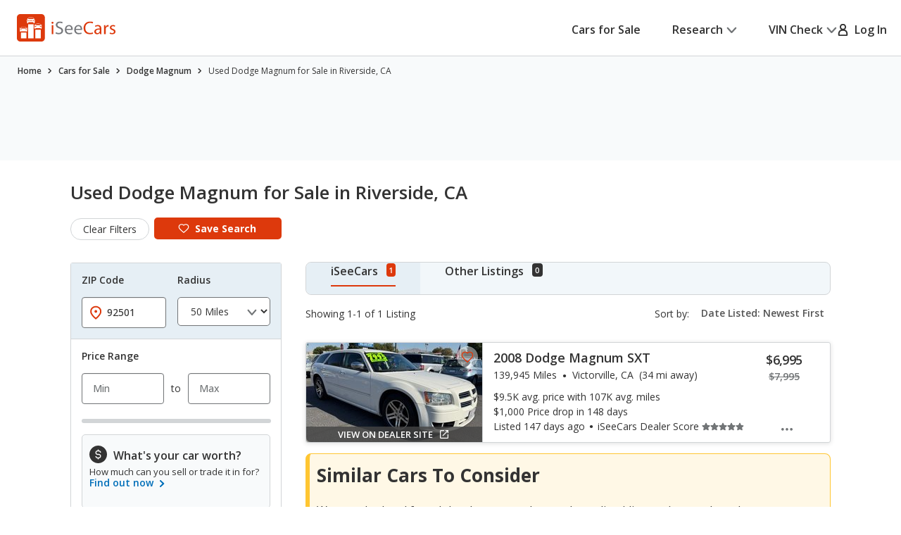

--- FILE ---
content_type: text/javascript
request_url: https://nexus.ensighten.com/hearst/jumpstartauto/serverComponent.php?namespace=jumpstartauto&staticJsPath=nexus.ensighten.com/hearst/jumpstartauto/code/&publishedOn=Thu%20Jul%2018%2011:47:32%20GMT%202024&ClientID=109&PageID=https%3A%2F%2Fwww.iseecars.com%2Fused_cars-t10341-dodge-magnum-riverside-ca
body_size: 294
content:

jumpstartauto._serverTime = '2026-01-22 11:39:40'; jumpstartauto._clientIP = '18.221.245.57'; jumpstartauto.insertPageFiles(['https://nexus.ensighten.com/hearst/jumpstartauto/code/9bccabbefa0e7111e14d94adcb38545c.js?conditionId0=422740','https://nexus.ensighten.com/hearst/jumpstartauto/code/e3c1175012fcc4fe98f966d9a2b7a97d.js?conditionId0=4820170']);jumpstartauto.setPageSpecificDataDefinitionIds([]);

--- FILE ---
content_type: text/xml
request_url: https://sts.us-east-1.amazonaws.com/
body_size: 2054
content:
<AssumeRoleWithWebIdentityResponse xmlns="https://sts.amazonaws.com/doc/2011-06-15/">
  <AssumeRoleWithWebIdentityResult>
    <Audience>us-east-1:5b3bdc73-95c4-4d98-9c6d-d8827c9cc4e2</Audience>
    <AssumedRoleUser>
      <AssumedRoleId>AROAQIC2LZDDJOHMGZG6O:cwr</AssumedRoleId>
      <Arn>arn:aws:sts::017369385158:assumed-role/RUM-Monitor-us-east-1-017369385158-2222005809361-Unauth/cwr</Arn>
    </AssumedRoleUser>
    <Provider>cognito-identity.amazonaws.com</Provider>
    <Credentials>
      <AccessKeyId>ASIAQIC2LZDDAAZGJFIH</AccessKeyId>
      <SecretAccessKey>92OgqFOd33Zx4SaQlC4VoVPSR5+fXP9mc1x47a/a</SecretAccessKey>
      <SessionToken>IQoJb3JpZ2luX2VjEBQaCXVzLWVhc3QtMSJGMEQCIAY88Q8KF+t2fruRWpnYebZs+MKyvEC0nGq6WvEGHSCdAiBffg9pzFhotZghAnfU4R1Y9JXMe+G9VPSMOx9qlMIrHSqPAwjd//////////8BEAAaDDAxNzM2OTM4NTE1OCIMlbGxUfTd8L3Y5BXVKuMCV7vHSO5pOMbf9gnf4VC8O6VKyWVqw0xeFhikVvDeqtpla/iP9YFlo6k8dYk2+TB8jCzDjMT1hVjVkFoBtko6aABYa2xpLTHNYld9mSCiL/9xskoe/E58erKbkEf7m4SgsuQDaBN0/kn7bRk6aP36NGMYXOvLmNO6iIEWLiK8g8EZ/[base64]/J9rfLhSoXIdoasBXngqYJ8IzFO6aRgH2ywUTFDiMIPRn41aU2dW6EuXGpSbBL3cDUtl5z2nF0WZDTKHnqL6aDOCbKbh+Y2TkTD7mMjLBjqGAkZdNQY5IPxDeeFqaqppK20/Sc2iBQiLy2ZwXKa2GSn+8YYEUb+34HY9agREyZRgr6IreKEQ/msBrNwC3QQzsqpbkcbCAH93tqWCGpq+piQ01odwopwfdaiAvr1WWsEaOeF3LxDfcNh0RI3xa+TH1J+tGCaz81y6sAobZYd3EZSYrBz3g+BqqgEE5G8ZqO8MgdEyGq+3mteL2K5JlveQ026aP0TffeQtMD9IIELdQULuMFLgqtw/wOrGlOkhswbRDPv5Mkpk31XlvH7zCOyh5AG40Ss1pOFHG2zgi6tqzJZTsACRqs4Q4ohwDJcux26fxDgC3EbKvR9SKEyupLXGCx7r3fQuWD8=</SessionToken>
      <Expiration>2026-01-22T12:39:39Z</Expiration>
    </Credentials>
    <SubjectFromWebIdentityToken>us-east-1:040b4bc8-c608-c5ed-d586-ba84e53445d0</SubjectFromWebIdentityToken>
  </AssumeRoleWithWebIdentityResult>
  <ResponseMetadata>
    <RequestId>cdeca27a-a3e2-4199-b3ef-66745693d448</RequestId>
  </ResponseMetadata>
</AssumeRoleWithWebIdentityResponse>


--- FILE ---
content_type: application/javascript
request_url: https://cdn2.iseecars.com/site/f28e145d0141895a18f891d6c123ec3c71fb9c8f/v2/js/iseecars/iseecars.gpt.js
body_size: 7594
content:
var iseecars = iseecars || {};
iseecars.gpt || (iseecars.gpt = {});

iseecars.gpt = {
	gptContexts: new Array(),
	gptadslots: new Array(),
	site: 'isc',
	device: null,
	srpCache: {},
	currentPage: '',
	adhesionClosed: false,
	slotSeq: 0,
	path: '',
	pubtemplate: '',
	pageLevelTargetingAsString: '',
	pageLevelTargeting: {},
	contentHash: '',
	srpJagvars: {},
	displayQueue: new Array(),
	iasSlotStates: {},
	iasDelayStartTime: null,
	restrictDataProcessing: false,
	visibilityObserver: new IntersectionObserver(function(entries) {
		entries.forEach(function(entry) {
			var element = entry.target;
			if (entry.isIntersecting) {
				if ('dataset' in element) {
					$(element).data("viewport-visible", true)
					log("data-visible: true for ", element.id);
				}
			} else {
				if ('dataset' in element) {
					$(element).data("viewport-visible", false)
					log("data-visible: false for ", element.id);
				}
			}
		});
	}),
	saveGptContext: function() {
		log("Saving gpt context")
		iseecars.gpt.gptContexts.push({
			"site": iseecars.gpt.site,
			"device": iseecars.gpt.device,
			"pubtemplate": iseecars.gpt.pubtemplate,
			"path": iseecars.gpt.path,
			"pageLevelTargetingAsString": iseecars.gpt.pageLevelTargetingAsString,
			"contentHash": iseecars.gpt.contentHash,
			"jamData": window.jamData,
			"pageLevelTargeting": iseecars.gpt.pageLevelTargeting
		})
	},

	restoreSavedGptContext: function(contextToRestore) {
		if (iseecars.gpt.gptContexts.length > 0) {
			log("restoring gpt context")
			var context;
			if (contextToRestore) {
				var firstPop = iseecars.gpt.gptContexts[iseecars.gpt.gptContexts.length - 1]
				while (true) {
					context = iseecars.gpt.gptContexts.pop()
					if (!context) {
						log("Did not find matching context ", contextToRestore, "using most recent")
						context = firstPop
						break;
					} else if (context.pubtemplate === contextToRestore) {
						log("Found matching context: ", contextToRestore)
						break;
					}
				}
			} else {
				context = iseecars.gpt.gptContexts.pop()
			}
			iseecars.gpt.site = context.site
			iseecars.gpt.device = context.device
			iseecars.gpt.pubtemplate = context.pubtemplate
			iseecars.gpt.path = context.path
			iseecars.gpt.pageLevelTargetingAsString = context.pageLevelTargetingAsString
			iseecars.gpt.contentHash = context.contentHash
			window.jamData = context.jamData

			iseecars.gpt.pageLevelTargeting = context.pageLevelTargeting
			iseecars.gpt.pushTargetingToGoogle()

			return true;
		}
		log("No saved GPT context to restore")
		return false;
	},

	displaySlotLater: function (slotDiv) {
        log("[queue] displaySlotLater: ", slotDiv)
		iseecars.gpt.displayQueue.push(slotDiv)
	},

    IAS_TIMEOUT: 5 * 1000,
	tryDisplayingQueuedSlots: function () {
		googletag.cmd.push(function () {
			var delayedSlots = []
            log("[queue] tryDisplayingQueuedSlots: ", iseecars.gpt.displayQueue.length, " slots", iseecars.gpt.displayQueue)
			while (iseecars.gpt.displayQueue.length > 0) {
				var slotDiv = iseecars.gpt.displayQueue.pop()
				if (iseecars.gpt.isIasReadyForDisplay(slotDiv)) {
                    log("[queue] displaying slotdiv: ", slotDiv)
					googletag.display(slotDiv)
				} else {
					log("[queue] Delaying googletag.display until IAS response ", slotDiv)
					delayedSlots.push(slotDiv)
				}
			}
            var slotsDelayed = delayedSlots.length;
			while (delayedSlots.length > 0) {
				iseecars.gpt.displayQueue.push(delayedSlots.pop())
			}
            if (slotsDelayed > 0) {
				// Start 5 second timer if this is the first time slots are delayed
				if (iseecars.gpt.iasDelayStartTime === null) {
					iseecars.gpt.iasDelayStartTime = new Date().getTime();
					log("[queue] Starting 5 second timer for IAS delays")
					setTimeout(function() {
						log("[queue] 5 second timer expired, forcing display of queued slots")
						iseecars.gpt.tryDisplayingQueuedSlots();
					}, iseecars.gpt.IAS_TIMEOUT);
				}
                setTimeout(iseecars.gpt.tryDisplayingQueuedSlots, 1000)
            } else {
				// Reset timer if no slots are delayed
				iseecars.gpt.iasDelayStartTime = null;
			}
		})
	},

	isIasReadyForDisplay: function (slotDiv) {
        if (iseecars.features.disable_ias) {
            return true;
        }
		if (!slotDiv) {
			return false;
		}
		// If 5 seconds have passed since initial IAS delay, return true
		if (iseecars.gpt.iasDelayStartTime !== null) {
			var timeSinceDelay = new Date().getTime() - iseecars.gpt.iasDelayStartTime;
			if (timeSinceDelay >= iseecars.gpt.IAS_TIMEOUT) {
				log("[targeting] 5 seconds passed since IAS delay, forcing ready for ", slotDiv)
				return true;
			}
		}
        log("[targeting] checking IAS status for ", slotDiv)
        var thisSlot = googletag.pubads().getSlots().find(function (sl) { return sl.getSlotElementId() === slotDiv})
        if (thisSlot) {
            log("[targeting] keys ", slotDiv, thisSlot.getTargetingKeys(), "global", googletag.pubads().getTargetingKeys())
            var targetingInitialized = googletag.pubads().getTargetingKeys().includes("ias-kw")

            var status = iseecars.gpt.iasSlotStates[slotDiv];
            return status === 'complete' && targetingInitialized;
        }
        return false
	},

	markIasPending: function (slotIds) {
		if (!Array.isArray(slotIds)) {
			slotIds = [slotIds];
		}
        log("marking IAS as pending for ", slotIds)
		slotIds.forEach(function (slotId) {
			if (slotId) {
				iseecars.gpt.iasSlotStates[slotId] = 'inprogress';
			}
		})
	},

	markIasComplete: function (slotIds) {
		if (!Array.isArray(slotIds)) {
			slotIds = [slotIds];
		}
        log("marking IAS as complete for ", slotIds)
		var updated = false;
		slotIds.forEach(function (slotId) {
			if (slotId) {
				iseecars.gpt.iasSlotStates[slotId] = 'complete';
				updated = true;
			}
		})
		if (updated) {
			iseecars.gpt.tryDisplayingQueuedSlots()
		}
	},

	clearIasStatus: function (slotDiv) {
		if (slotDiv && iseecars.gpt.iasSlotStates.hasOwnProperty(slotDiv)) {
			delete iseecars.gpt.iasSlotStates[slotDiv]
		}
	},


	init: function () {
		log("gpt init once per page all slots")
		window.googletag = window.googletag || {cmd: []};

		iseecars.gpt.setPageLevelDirectives();
		iseecars.gpt.loadIAS();
	},

	enableServices: function () {
		googletag.cmd.push(function () {
			googletag.enableServices();
		})
	},

	setTargeting: function (key, value) {
		iseecars.gpt.pageLevelTargeting[key] = value;
	},

	pushTargetingToGoogle: function () {
		for (var key in iseecars.gpt.pageLevelTargeting) {
			googletag.cmd.push(function () {
				googletag.pubads().setTargeting(key, iseecars.gpt.pageLevelTargeting[key]);
			})
		}
	},

	isBlankAd: function (ad) {
		var r = false;
		var m = "NOT BLANK";
		if (!ad) {
			return true
		}

		// Read iFrame content if available and/or not defined yet
		// If you can get the value, assign it to the object so it doesn't try again and get a cross-site security error
		if (typeof ad.iframeContent === "undefined") {
			if (ad.iframe != null
				&& typeof ad.iframe.contentWindow !== "undefined"
				&& typeof ad.iframe.contentWindow.document !== "undefined"
				&& typeof ad.iframe.contentWindow.document.body !== "undefined"
				&& typeof ad.iframe.contentWindow.document.body.innerHTML !== "undefined") {
				// if available, read innerHTML
				ad.iframeContent = String(ad.iframe.contentWindow.document.body.innerHTML);
			} else {
				// else pass through iFrame code
				ad.iframeContent = String(ad.iframe);
			}
		}

		// If GPT returns an empty ad (no ad delivered to slot)
		if (ad.isEmpty) {
			m = "isEmpty";
			r = true
			return r
		}

		// Check if HTML code or iFrame content is present
		// Scan content to see if it contains "jcpblankpixel"
		if (typeof ad.html !== "undefined" || typeof ad.iframeContent !== "undefined") {
			if (typeof ad.html !== "undefined" && ad.html.indexOf("jcpblankpixel") > -1) {
				m = "jcpblankpixel html";
				r = true
				return r
			}
			if (typeof ad.iframeContent !== "undefined" && ad.iframeContent.indexOf("jcpblankpixel") > -1) {
				m = "jcpblankpixel frame";
				r = true
				return r
			}
		}

		// No HTML code or iFrame content
		if (typeof ad.html === "undefined" && typeof ad.iframeContent === "undefined") {
			m = "no html or iframe";
			r = true
			return r
		}

		return r;
	},

	createAdObject: function (event) {
		var ad = {};
		ad.slotId = String(event.slot.getSlotId());
		ad.isEmpty = event.isEmpty;
		ad.size = (event.size ? event.size : [0, 0]);
		ad.slotElementId = event.slot.getSlotElementId();
		ad.div = document.getElementById(ad.slotElementId);
		if (!ad.div) {
			log("ERROR: jumpstart div id not found on page:", ad.slotElementId)
			return;
		}
		var iframes = ad.div.getElementsByTagName('iframe')
		ad.iframe = iframes.length > 0 ? iframes[0] : null;
		ad.html = (typeof event.slot.getHtml === "function" ? String(event.slot.getHtml()) : undefined);

		return ad;
	},

	clearViewed: function (jqe) {
		jqe.removeData("ad-viewed")
		jqe.removeData("ad-viewed-ts")
		jqe.removeData("ad-viewed-updating")
	},

	setPageLevelDirectives: function () {
		googletag.cmd.push(function () {

			if (iseecars.gpt.restrictDataProcessing) {
				googletag.pubads().setPrivacySettings({
					'restrictDataProcessing': true
				});
			}

			googletag.pubads().collapseEmptyDivs(true);
			googletag.pubads().setCentering(true);
			googletag.pubads().enableSingleRequest();

			// Tag an ad request for child-directed treatment (TFCD)
			googletag.pubads().setPrivacySettings({'childDirectedTreatment': false});

			googletag.pubads().addEventListener('slotRenderEnded', function (event) {
				var ad = iseecars.gpt.createAdObject(event);

				var blank = false
				try {
					blank = iseecars.gpt.isBlankAd(ad)
				} catch (err) {
					log('error when checking for blank ad: ' + err);
				}
				if (blank) {
					if (ad) {
						log('Slot empty:' + ad.slotElementId)
						$(ad.div).hide()

						// mark unviewed
						iseecars.gpt.clearViewed($("#" + event.slot.getSlotElementId()))
						iseecars.gpt.logEvent('empty', event)

						if (ad.slotElementId.indexOf('jam_') == -1) {
							iseecars.gpt.bf(event)
						}
					}
				} else {
					var pos = "";
					try {
						pos = event.slot.getTargetingMap().position;
					} catch (ignored) {}
					log('Slot has been rendered:' + event.slot.getSlotElementId() + ". Pos: " + pos);

					$(ad.div).show()
					// mark unviewed
					iseecars.gpt.clearViewed($("#" + event.slot.getSlotElementId()))
					iseecars.gpt.logEvent('filled', event)
				}
			});

			googletag.pubads().addEventListener('impressionViewable', function (event) {
				log('Slot is viewable:' + event.slot.getSlotElementId() + " (" + event.slot.getAdUnitPath() + ")");
				iseecars.gpt.logEvent('viewable', event)
				gaTrack('jmp viewable')
				$("#" + event.slot.getSlotElementId()).data("ad-viewed", true)
				$("#" + event.slot.getSlotElementId()).data("ad-viewed-ts", new Date().getTime())
			});
		})
	},

	logEvent: function (e, event) {
		var j = ''
		var pageLevelTargeting = ''
		var adUnitPath = ''
		var pubTemplate = ''
		var elementId = ''
		var psiid = ''
		var slotName = ''
		var slotSize = ''
		if (event != null && event.slot != null && event.slot.getSlotElementId() != null) {
			var slot = iseecars.gpt.gptadslots[event.slot.getSlotElementId()]
			if (slot == null || slot === undefined) {
				return
			}

			j = '';
			elementId = event.slot.getSlotElementId();
			pageLevelTargeting = slot["pageLevelTargetingAsString"];
			pubTemplate = slot["pubtemplate"]
			adUnitPath = event.slot.getAdUnitPath()
			psiid = slot["slotPosition"];
			slotName = slot["name"];
			slotSize = slot["size"];
		}

		iseecars.gpt.log(e, j, pubTemplate, pageLevelTargeting, adUnitPath, elementId, psiid, slotName, slotSize)
	},

	bf: function (event) {
		var div = $('#' + event.slot.getSlotElementId())
		if (div.length > 0) {
			var bff = div.data('bff')
			if (typeof bff === 'function') {
				iseecars.gpt.logEvent('backfill', event)
				try {
					bff()
				} catch (e) {
					log("backfill error" + e)
				}
			}
		}
	},

	refreshVisibleSlots: function (delay) {
		if (document.hidden) {
			return;
		}

		if (delay === undefined) {
			delay = 0;
		}

		var total=0;
		var viewed=0;
		var updating = 0;
		var slotsToRefresh = new Array()
		for (var slotDiv in iseecars.gpt.gptadslots) {
			total++
			var slot = iseecars.gpt.gptadslots[slotDiv];
			if (slot !== undefined && slot != null && $("#" + slotDiv).data("viewport-visible")) {
				const adViewedTs = $("#" + slotDiv).data('ad-viewed-ts');

				// check for delay
				if (adViewedTs) {
					if (new Date().getTime() - adViewedTs > delay) {
						// to avoid race condition
						// iseecars.gpt.clearViewed($("#" + slotDiv))
						if ($("#" + slotDiv).data('ad-viewed-updating') === undefined) {
							$("#" + slotDiv).data('ad-viewed-updating', true)
							slotsToRefresh.push(slotDiv);
							viewed++;
						}
						else {
							updating++;
						}
					}
				}
			}
		}

		if (slotsToRefresh.length > 0) {
			iseecars.gpt.pageLevelTargetingAsString = iseecars.common.updateOrAppendParameter(iseecars.gpt.pageLevelTargetingAsString, "gptrvs", new Date().getTime())
			iseecars.gpt.refreshSlots(slotsToRefresh)
			if (viewed > 0) {
				log("gpt refreshing: ignoring " + updating + " already updating, " + viewed + "/" + total + " viewed slots", slotsToRefresh)
			}
		}
	},

	refreshSlots: function (slotDivRequested) {
		log("Refreshing all ad slots")
		var slotsToRefresh = new Array()

		var slotDivs = new Array()
		if (Array.isArray(slotDivRequested)) {
			slotDivs = slotDivRequested
		}
		else if (slotDivRequested !== undefined) {
			slotDivs.push(slotDivRequested)
		} else {
			for (var slotDivOnPage in iseecars.gpt.gptadslots) {
				slotDivs.push(slotDivOnPage)
			}
		}
		slotDivs.forEach(function (slotDiv) {
			var slot = iseecars.gpt.gptadslots[slotDiv];

			// only the ads within the current pubtemplate should be refreshed
			if (slot !== undefined && slot != null &&
				(slot["pubtemplate"] === iseecars.gpt.pubtemplate || slotDiv === "jam_ad-320x50-320x54-320x75-320x80")) {
				if (slot["name"] === "m-adhesion" && iseecars.gpt.adhesionClosed) {
					log("\tSkipping slot refresh for adhesion (closed)")
					return
				}

				if (slot["slot"].getAdUnitPath() !== slot["originalPath"] ||
					slot["pageLevelTargetingAsString"] !== iseecars.gpt.pageLevelTargetingAsString ||
					iseecars.gpt.contentHash !== slot["contentHash"]) {

					googletag.destroySlots([slot["slot"]]);
					log("Slot destroyed: " + slot["slot"].getSlotElementId())
					var adUnitPath = slot["originalPath"]
					if (adUnitPath === undefined) {
						log("using backup adUnitPath for slot", slotDiv)
						try {
							adUnitPath = slot["slot"].getAdUnitPath()
						} catch(ignored) {}
					}
					iseecars.gpt.defineSlot(iseecars.gpt.pageLevelTargetingAsString, adUnitPath,
						iseecars.gpt.pubtemplate, slot["size"], slotDiv, slot["name"], slot["slotPosition"]);

					iseecars.gpt.displaySlotLater(slotDiv)
				} else {
					slotsToRefresh.push([slot["slot"]])
				}
			} else if (slot) {
				log("\tSkipping slot refresh for ", slot["name"], slotDiv)
			}
		})

		if (slotsToRefresh.length > 0) {
			googletag.pubads().refresh(slotsToRefresh)
		}

		iseecars.gpt.tryDisplayingQueuedSlots()
	},

	refreshSlotsBtt: function () {
		iseecars.gpt.pageLevelTargetingAsString = iseecars.common.updateOrAppendParameter(iseecars.gpt.pageLevelTargetingAsString, "btt", new Date().getTime())
		if (!document.hidden) {
			iseecars.gpt.refreshVisibleSlots(33000)
			gaTrack("gptbtt: container=" + iseecars.container + ", template=" + (iseecars && iseecars.gpt ? iseecars.gpt.pubtemplate : 'null'))
		}
	},

	reloadSimilarSlot: function (slotName) {
		var slotsToRefresh = new Array()

		for (var slotDiv in iseecars.gpt.gptadslots) {
			if (slotDiv.indexOf(slotName) !== -1) {
				slotsToRefresh.push(iseecars.gpt.gptadslots[slotDiv]["slot"]);
			}
		}

		if (slotsToRefresh.length > 0) {
			log("Reloading similar slot for: ", slotName)
			googletag.pubads().refresh(slotsToRefresh);
		}

		iseecars.gpt.tryDisplayingQueuedSlots();
	},

	updateContentHash: function (newValue) {
		iseecars.gpt.contentHash = newValue !== undefined ? newValue : iseecars.loader.timeSinceFb()
		googletag.cmd.push(function () {
			// googletag.pubads().updateCorrelator()
		})
	},

	destroySlot: function (slotDiv) {
		log("Manual slot destroy:", slotDiv, "\tlength: ", $("#" + slotDiv).length)
		googletag.cmd.push(function () {
			var slot = iseecars.gpt.gptadslots[slotDiv];
			if (slot !== undefined && slot != null) {
				googletag.destroySlots([slot["slot"]])
				iseecars.gpt.gptadslots[slotDiv] = null
				// iseecars.gpt.clearIasStatus(slotDiv)
			}
		})
	},

	/**
	 * Inspects the browser's user agent and if it meets the criteria returns true
	 *
	 * @return boolean
	 */
	isBot: function(){
		const userAgents = ['PhantomJS', 'Pingdom', 'HeadlessChrome', 'PTST', 'Google Page Speed',
			'EchoboxBot', 'Yahoo Ad', 'adwallet'];
		const regex = new RegExp(userAgents.join('|'), 'i');
		return regex.test(navigator.userAgent);

	},

	loadIAS: function () {
        if (iseecars.features.disable_ias) {
            return;
        }
		log("iaspub loading")
		function runIAS() {
			var pubId = '931688'; // IAS Account's Publisher ID

			log("iaspub using publisher id", pubId)

			// Do not run if site does not have pubId
			if (!pubId) return false;

			// Set IAS globals
			window.__iasPET = window.__iasPET || {};
			window.__iasPET.queue = window.__iasPET.queue || [];
			window.__iasPET.pubId = pubId;

			window.IAS = {
				make: function (adSlots) {
					if (!Array.isArray(adSlots)) {
						adSlots = [adSlots];
					}
					log("iaspub converting ad slots: ", iseecars.gpt.printSlots(adSlots))
					// Convert adSlots into iasSlots
					const iasSlots = [];
					adSlots.forEach(function (adSlot) {
						const adSlotSizes = adSlot.getSizes().map(function (size) {
							if (size.getWidth && size.getHeight) {
								return [size.getWidth(), size.getHeight()];
							}
							return [1, 1]; // Default for fluid
						});

						iasSlots.push({
							adSlotId: adSlot.getSlotElementId(),
							adUnitPath: adSlot.getAdUnitPath(),
							size: adSlotSizes,
						});
					});
					return iasSlots;
				},
				request: function (slots) {
					var slotArray = Array.isArray(slots) ? slots : [slots];
					var slotIds = slotArray.map(function (slot) {
						return slot && slot.adSlotId ? slot.adSlotId : null;
					}).filter(function (slotId) { return !!slotId; });

					if (slotIds.length > 0) {
						iseecars.gpt.markIasPending(slotIds);
					}

					log("[iaspub] sending request for ", slotArray.length, " slots: ", slotIds)
					window.__iasPET.queue.push({
						adSlots: slotArray,
						dataHandler: function (resp) {
                            log("[iaspub] response: ", resp)
                            var respJson = JSON.parse(resp)
                            var respSlotIds = []
                            if (respJson && respJson["slots"]) {
                                 respSlotIds = Object.keys(respJson["slots"])
                            }
                            log("[iaspub] received response for ", respSlotIds.length, " slots: ", respSlotIds)
							if (respSlotIds.length > 0) {
								iseecars.gpt.markIasComplete(respSlotIds);
							}
                            log("[iaspub] targeting before", googletag.pubads().getTargetingKeys())
                            log("[iaspub] Existing slots: ", googletag.pubads().getSlots().length,
                                googletag.pubads().getSlots().map(function(sl){ return sl.getTargetingKeys()}))

                            try {
                                // Set targeting on the ad slot(s)
                                window.__iasPET.setTargetingForGPT();
                            } catch (e) {
                                error("iaspub error: ", e)
                            }
						},
					});
				},
			};

			// Load IAS JS
			var script = document.createElement('script');
			script.src = 'https://cdn.adsafeprotected.com/iasPET.1.js';
			script.async = true;

			document.body.appendChild(script);

			log("iaspub loaded")
			return true;
		}

		/*
		// Check for user consent - Consent Category - Functional Cookies
		*/
		if (!iseecars.gpt.restrictDataProcessing) {
			runIAS();
		}
	},
	defineSlot: function (pageLevelTargetingAsString, path, pubtemplate, size, opt_div, slotName, position, customTargeting) {
		// add visibilityObserver
		{
			var e= document.getElementById(opt_div);
			if (e != null) {
				if (!e.hasAttribute('data-visibility-observed')) {
					iseecars.gpt.visibilityObserver.observe(e)
					e.setAttribute('data-visibility-observed', 'true');

					log("observing data-visible for ", opt_div)
				}
			}
		}
		var pos = parseInt(position)
		googletag.cmd.push(function () {
			var slot = googletag.defineSlot(path, size, opt_div);

			if (slot != null) {
				slot.addService(googletag.pubads());

				if (iseecars.gpt.isBot()) {
					slot.setTargeting("has", "bot")
				}
				if (slotName != null) {
					slot.setTargeting('slot', slotName)
					slot.setTargeting('position', slotName + "-" + pos)
				}

				for (var customTarget in customTargeting) {
					slot.setTargeting(customTarget, customTargeting[customTarget]);
					log("--" + customTarget + " " + customTargeting[customTarget]);
				}

				slot.setSafeFrameConfig({allowPushExpansion: true});

				iseecars.gpt.gptadslots[opt_div] = {
					"slot": slot,
					"size": size,
					"name": slotName,
					"slotPosition": pos,
					"pubtemplate": pubtemplate,
					"pageLevelTargetingAsString": pageLevelTargetingAsString,
					"contentHash": iseecars.gpt.contentHash,
					"originalPath": path
				};

				if (pubtemplate == "srp") {
					iseecars.gpt.gptadslots[opt_div]["srpPath"] = path;
				}

				log("slot defined: " + slot.getSlotElementId() + " (" + slot.getAdUnitPath() + "). Pos: " + pos)

				// Setup IAS for the slot
				if (typeof window.IAS !== 'undefined') {
                    if (!iseecars.gpt.isIasReadyForDisplay(opt_div)) {
                        try {
                            window.IAS.request(window.IAS.make(slot));
                            log("iaspub setup IAS for slot: ", slotName)
                        } catch (e) {
                            log("iaspub error setting up IAS for slot: ", slotName, e);
                        }
                    } else {
                        log("iaspub already setup for: ", slotName)
                    }
				} else {
					log("iaspub not loaded (undefined)")
				}
			} else {
				log("slot could not be defined: " + slotName)
			}
		})
	},

	loadSRPFromCache: function () {
		log("Load srp slots from cache")
		iseecars.gpt.destroyVdpSlots();
		iseecars.gpt.restoreSavedGptContext("srp")
		iseecars.gpt.updateContentHash()
		iseecars.gpt.enableServices()
		iseecars.gpt.refreshSlots();
	},

	destroySrpSlotsV3: function() {
		log("destroy all slots NEW srp")
		// desktop
		iseecars.gpt.destroySlot("jam_adTopBanner")
		iseecars.gpt.destroySlot("jam_srp-dt-box-0")
		iseecars.gpt.destroySlot("jam_srp-dt-box-1")
		iseecars.gpt.destroySlot("jam_srpJmpShoppingLink")
		iseecars.gpt.destroySlot("jam_desktop-srp-breaker-position-5")
		iseecars.gpt.destroySlot("jam_desktop-srp-breaker-position-10")
		iseecars.gpt.destroySlot("jam_desktop-srp-breaker-position-15")
		iseecars.gpt.destroySlot("jam_left-breaker-0")
		iseecars.gpt.destroySlot("jam_left-breaker-1")
		iseecars.gpt.destroySlot("jam_ad-breaker-bottom")

		iseecars.gpt.destroySlot("jam_m-adhesion-srp")
		// mobile
		iseecars.gpt.destroySlot("jam_srp-m-box-1")
		iseecars.gpt.destroySlot("jam_srp-m-box-2")
		iseecars.gpt.destroySlot("jam_srp-m-breaker-13")
		iseecars.gpt.destroySlot("jam_srp-m-breaker-18")
		iseecars.gpt.destroySlot("jam_srp-m-breaker-after-nav")
		iseecars.gpt.destroySlot("jam_srp-m-breaker-after-nav-3")
	},
	destroySrpSlots: function() {
		log("Destroy all slots old SRP")
		iseecars.gpt.destroySlot("jam_srp-m-box-1")
		iseecars.gpt.destroySlot("jam_srp-m-box-2")
		iseecars.gpt.destroySlot("jam_srp-m-breaker-after-nav")
		iseecars.gpt.destroySlot("jam_srp-m-breaker-after-nav-3")
		iseecars.gpt.destroySlot("jam_srp-m-breaker-1-13")
		iseecars.gpt.destroySlot("jam_srp-m-breaker-1-18")
		iseecars.gpt.destroySlot("ad-320x50-320x54-320x75-320x80")
		iseecars.gpt.destroySlot("jam_srpJmpShoppingLink")
		iseecars.gpt.destroySlot("jam_m-adhesion-vdp")

		$(".infiniteAd").each(function () {
			iseecars.gpt.destroySlot($(this).attr("id"))
		})
	},

	destroyVdpSlots: function() {
		log("Destroy all slots VDP")
		// destroy mobile vdp slots
		iseecars.gpt.destroySlot("jam_vdp-m-box-1")
		iseecars.gpt.destroySlot("jam_vdp-m-box-2")
		iseecars.gpt.destroySlot("jam_vdp-m-breaker")

		iseecars.gpt.destroySlot("jam_m-adhesion-vdp")
		// destroy desktop vdp slots
		iseecars.gpt.destroySlot("jam_vdp-photo-top-ad")
		iseecars.gpt.destroySlot("jam_vdp-photo-side-ad")
		iseecars.gpt.destroySlot("jam_vdp-photo-bottom-ad")
		iseecars.gpt.destroySlot("jam_desktop-vdp-breaker-middle")
		iseecars.gpt.destroySlot("jam_desktop_details_top")
		iseecars.gpt.destroySlot("jam_desktop-vdp-dt-box-1")
		iseecars.gpt.destroySlot("jam_desktop-vdp-dt-box-2")
		iseecars.gpt.destroySlot("jam_vdpJmpShoppingLink")
		iseecars.gpt.destroySlot("jam_desktop-vdp-dt-box-breaker")

	},

	getPartnerId: function () {
		if (typeof iseecars !== 'undefined' && iseecars.vdp && typeof iseecars.vdp.getCurrentPartnerId === 'function') {
			var partnerId = iseecars.vdp.getCurrentPartnerId();
			if (partnerId) {
				return partnerId;
			}
		}
		return null;
	},

	log: function (e, j, pubTemplate, pageLevelTargeting, adUnitPath, elementId, psiid, slotName, slotSize) {
		iseecars.loader.executeAfterLoad(function () {
			var partnerId = iseecars.gpt.getPartnerId();
			var data = {
				"_fc_auth0": iseecars.loader.timeSinceFb(),
				"_t": new Date().getTime(),
				"aid": iseecars.aid,
				"_uxc": iseecars._uxc,
				"e": e,
				"j": j,
				"plt": pageLevelTargeting,
				"pt": pubTemplate,
				"p": adUnitPath,
				"ps": elementId,
				"psiid": psiid,
				"s": slotName,
				"sz": slotSize,
			};
			if (partnerId) {
				data.pid = partnerId;
			}
			$.ajax({
				type: "GET",
				url: "/_tr/jmpevent",
				data: data,
			})
		}, '/_tr/jmpevent');
	},

	updatePath: function (path) {

		for (var slotId in iseecars.gpt.gptadslots) {

			slot = iseecars.gpt.gptadslots[slotId];

			//Update only jam slots if path contains jam, update only standard slots if path is not jam
			if ((slotId.indexOf("jam") !== -1 && path.indexOf("jam") !== -1) ||
				slotId.indexOf("jam") == -1 && path.indexOf("jam") == -1) {

				if (slot) {
					slot["originalPath"] = path;
				}
			}
		}
	},

	updateJamPath: function (path) {
		iseecars.gpt.updatePath(path);
	},

	createDelayedAds: function ($container) {
		log("Creating delayed ad slots")
		iseecars.loader.executeWithDependencies(function() {
			iseecars.gpt._createDelayedAds($container)
		}, ["proximityEvent"])
	},

 	_createDelayedAds: function ($container) {
		$("div.dynamic-ad-proximity-load:not(.proximity-listener-attached)").each(function () {
            log("[delayed] ")
			var $ele = $(this);

			if (iseecars.features.jmp_int_obs == true) {
				iseecars.gpt.viewportEntryEvent($ele, 'enterviewport', 'exitviewport', $container);
			}
			else {
				var preTriggerHeight = ~~$ele.data("pre-trigger-height") ? ~~$ele.data("pre-trigger-height") : 200;
				iseecars.gpt.proximityEvent($ele, 'enterviewport', 'exitviewport', {viewingWindowBuffer: preTriggerHeight}, $container);
				var placementHeight = ~~$ele.data("ad-height") ? ~~$ele.data("ad-height") : 50;
				iseecars.gpt.proximityEvent($ele, 'adviewed', 'adviewedexit', {viewingWindowBuffer: -placementHeight}, $container);
			}
		}).addClass("proximity-listener-attached");
	},

	attachScrollListener: function ($container) {
		if (!$container) {
			$container = $(window)
		}

		// setup listeners
		$container
			// functionality for anything needing to be done when the element enters the viewport
			.on('enterviewport', function (e, params) {
				if (params.$ele.is(":visible") && params.$ele.data('adloaded') !== true) {
					// this ensures only once
					params.$ele.data('adloaded', true);

					log('ad in view: ' + params.$ele.attr('id') + ", event=" + e.type);

					var adCreationFunction = params.$ele.data('ad-creation-function')
					if (typeof adCreationFunction === 'function') {
						adCreationFunction()
					}
				}
			})

			// functionality for anything needing to be done when the element has been viewed
			.on('adviewed', function (e, params) {
				if (params.$ele.is(":visible") && params.$ele.data('adloaded') === true && params.$ele.data('adviewed') !== true) {
					// this ensures only once
					params.$ele.data('adviewed', true);
					log('[jPat][dynAd] ad loaded and viewed...');
				}
			});
	},
    printSlots: function(slots) {
        var slotArray = Array.isArray(slots) ? slots : [slots];
        return slotArray.map(function(f) {return f.adSlotId ? f.adSlotId : f.getSlotElementId()})
    }
}

iseecars.loader.executeWithDependencies(
	function() {
		iseecars.gpt.attachScrollListener()
		iseecars.gpt.createDelayedAds()
		document.addEventListener('visibilitychange', iseecars.gpt.refreshSlotsBtt);
	}, ["jquery"]
)


--- FILE ---
content_type: image/svg+xml
request_url: https://www.iseecars.com/cdn/v3/images/icons/car-icon-gray.svg
body_size: 7450
content:
<svg id="car-icon-gray" width="55" height="47" viewBox="0 0 55 47" fill="none" xmlns="http://www.w3.org/2000/svg">
<path fill-rule="evenodd" clip-rule="evenodd" d="M35.7072 24.4624C35.4543 24.3344 35.1384 24.2789 34.8507 24.2782C29.9163 24.2671 24.982 24.2679 20.0484 24.2738C19.8043 24.2738 19.5461 24.3019 19.3191 24.3847C18.711 24.6059 18.4019 25.0874 18.4551 25.7117C18.5098 26.3611 18.8812 26.816 19.5691 26.9159C19.8124 26.9514 20.0632 26.9432 20.311 26.9432C22.7164 26.9447 32.6287 26.9832 35.1806 26.9884C35.8663 26.9891 36.2472 26.5017 36.3848 25.8907C36.5246 25.2679 36.2805 24.7516 35.7072 24.4624Z" fill="#727577"/>
<path fill-rule="evenodd" clip-rule="evenodd" d="M11.8044 31.7862C10.7969 31.7781 10.0181 32.5547 10.0195 33.5666C10.0203 34.5259 10.791 35.3226 11.7452 35.3514C12.7053 35.3803 13.5611 34.5592 13.5862 33.5866C13.6106 32.6117 12.8022 31.7951 11.8044 31.7862Z" fill="#DD390C"/>
<path fill-rule="evenodd" clip-rule="evenodd" d="M43.0179 31.7819C42.1391 31.8085 41.2937 32.699 41.3048 33.5874C41.3166 34.5334 42.1184 35.3412 43.0541 35.3508C44.0076 35.3604 44.8671 34.509 44.8693 33.5526C44.8715 32.665 43.9203 31.7545 43.0179 31.7819Z" fill="#DD390C"/>
<path fill-rule="evenodd" clip-rule="evenodd" d="M49.7285 28.2443H49.7174C49.7174 29.9559 49.7292 31.669 49.7144 33.3806C49.6929 35.7927 48.4355 37.0686 45.5833 37.5265C45.229 37.5834 44.8695 37.6086 44.5115 37.6189C42.8332 37.6677 41.3546 37.6522 39.6763 37.6108C39.4078 37.6041 39.0483 37.3526 38.8989 37.1108C38.1163 35.8348 37.9196 35.4864 37.0889 34.2401C36.1118 32.7748 34.5237 32.3931 33.3432 32.3931C28.4599 32.3931 26.4184 32.3598 21.5351 32.314C20.6911 32.3058 18.5631 32.51 17.7894 34.138C17.151 35.482 16.9343 35.8415 16.1665 37.1167C16.0341 37.3364 15.7464 37.6108 15.5312 37.61C13.3506 37.6034 11.1597 37.6626 8.99245 37.468C6.89178 37.2787 5.55593 36.0331 5.20829 34.3237C5.14911 34.0352 5.1358 33.7327 5.13506 33.4368C5.12988 30.5891 5.12988 27.7413 5.12914 24.8943C5.1284 22.662 5.6299 20.4541 6.62254 18.4547C7.15806 17.3755 7.45985 16.9421 8.27349 16.9428C21.0521 16.9576 33.8314 16.9554 46.61 16.9421C47.0139 16.9414 47.4066 17.1189 47.6507 17.4414C49.0753 19.3194 49.7506 21.429 49.7307 23.7767C49.7181 25.2656 49.7285 26.7546 49.7285 28.2443ZM49.6891 43.565H45.4404C45.4404 42.5827 45.4271 41.5768 45.4574 40.5731C45.4611 40.4488 45.6793 40.2661 45.8317 40.2195C47.0958 39.8363 48.368 39.4783 49.6891 39.0981V43.565ZM19.0783 37.6107C19.8867 35.5026 20.193 34.9139 22.6361 34.9139C25.56 34.9139 27.0771 34.9109 30.001 34.905C31.3073 34.902 31.6024 34.8776 32.9087 34.8776C33.7105 34.8776 35.4613 34.9323 35.8925 37.6107H19.0783ZM9.39804 43.5777H5.17969V39.0413C6.58063 39.5087 7.97195 39.9732 9.39804 40.4489V43.5777ZM10.6924 10.6401C11.475 8.87446 12.2672 7.11404 13.0364 5.34327C13.6208 3.99632 14.5927 3.29955 16.0935 3.3173C18.4257 3.34393 20.7586 3.321 23.0908 3.321C28.2027 3.321 33.3153 3.35355 38.4264 3.30399C40.4494 3.28402 41.2209 4.34619 42.2306 6.45351C42.9621 7.97872 44.346 11.4803 45.2011 13.0078C45.4356 13.4271 45.5369 13.7075 45.7477 14.2312H9.09766C9.65167 12.9826 10.1724 11.8117 10.6924 10.6401ZM53.9747 10.0054C51.5116 8.06007 50.1277 10.0143 51.3259 11.4285C52.0005 11.8058 52.2446 11.9692 52.2942 12.2666C52.3785 12.7733 52.0641 13.1106 51.556 13.243C50.7483 13.4538 49.9509 13.7082 49.1424 13.9153C48.7156 14.0248 48.5152 13.865 48.3214 13.4242C46.9634 10.336 45.5654 7.26493 44.1999 4.17901C43.3915 2.35276 42.0911 1.1286 40.0925 0.767639C39.4867 0.658167 38.8565 0.648552 38.2382 0.650031C34.2928 0.661866 30.3473 0.704767 26.4019 0.706986C23.2583 0.707725 20.1147 0.63006 16.9711 0.662605C15.7765 0.67592 14.5775 0.655948 13.4118 1.20479C11.6484 2.03618 10.9139 3.59097 10.1957 5.21455C8.96192 8.00386 7.71779 10.788 6.44629 13.5603C6.33904 13.7933 6.04391 13.9523 5.79242 13.9013C4.97064 13.7341 4.16662 13.4774 3.3552 13.2607C2.79157 13.1098 2.58964 12.7607 2.69541 12.1727C2.79526 11.6135 3.62962 11.5617 3.63849 11.4241C4.68365 10.589 3.51423 9.05493 1.91579 9.73247C0.0222312 10.5358 -0.625722 13.0403 0.693854 14.6195C1.17094 15.1898 1.84479 15.6232 2.67396 15.8555C3.29233 16.0293 3.91513 16.1876 4.63113 16.3784C4.49577 16.6321 4.43808 16.7705 4.34192 16.9058C3.00903 18.792 2.44392 21.1138 2.45354 23.4231C2.46389 25.776 2.45354 28.1289 2.4528 30.4818C2.45206 33.334 2.45945 39.8948 2.46389 43.608C2.46537 45.1251 3.72281 46.3463 5.25098 46.2952C6.58683 46.2938 7.91528 46.2923 9.25039 46.2908C10.8414 46.3936 12.1654 45.1332 12.1654 43.5644H12.144V40.366H42.6866C42.6866 40.8379 42.7139 42.1087 42.7428 43.3536C42.7805 44.9905 44.1193 46.2967 45.757 46.2967C45.757 46.2967 47.7452 46.2767 49.5411 46.2523C51.1092 46.2301 52.3681 44.9542 52.3681 43.3861V39.954H52.3807C52.363 36.9317 52.3408 33.9087 52.3371 30.8864C52.3341 28.529 52.4369 26.1702 52.3667 23.8158C52.3275 22.4637 52.1721 21.0828 51.8215 19.7817C51.5049 18.6056 50.8526 17.5205 50.3318 16.3607C51.0086 16.1713 51.7268 15.9901 52.4325 15.7682C54.7891 15.0293 55.9962 12.0883 53.9747 10.0054Z" fill="#727577"/>
<path fill-rule="evenodd" clip-rule="evenodd" d="M16.6916 5.70762C15.9467 5.3755 15.071 5.7091 14.7374 6.45469L13.0273 10.2825C12.6944 11.0281 13.0287 11.9031 13.7751 12.2367C13.9711 12.324 14.176 12.3654 14.3779 12.3654C14.943 12.3654 15.4837 12.0392 15.7293 11.4889L17.4387 7.66183C17.7715 6.9155 17.4372 6.04121 16.6916 5.70762Z" fill="#DD390C"/>
<path fill-rule="evenodd" clip-rule="evenodd" d="M43.2263 25.418C43.0902 25.2871 42.9534 25.097 42.9719 24.6747C43.034 23.2478 45.969 23.1983 46.0208 23.1983C46.8648 23.2035 47.5053 22.554 47.5157 21.7382C47.5268 20.9216 46.8736 20.2507 46.0563 20.2396C44.0688 20.2196 40.167 21.0769 40.0161 24.546C39.9644 25.7376 40.3682 26.779 41.1833 27.5587C42.5946 28.9071 44.9098 29.1068 46.1554 29.1068C46.5778 29.1068 46.8773 29.0839 46.9772 29.075C47.7894 29.0032 48.3885 28.2865 48.3182 27.4743C48.2487 26.6622 47.5327 26.0608 46.7191 26.1274C45.8914 26.1977 43.9512 26.1148 43.2263 25.418Z" fill="#DD390C"/>
<path fill-rule="evenodd" clip-rule="evenodd" d="M8.99186 20.2395C8.17674 20.2506 7.52731 20.9186 7.53471 21.7337C7.54358 22.5451 8.20633 23.1982 9.01701 23.1982C9.02071 23.1982 9.02663 23.2012 9.02663 23.1982C9.06953 23.1982 12.0142 23.2456 12.0763 24.6754C12.0948 25.097 11.9587 25.2878 11.8226 25.418C11.097 26.1148 9.15681 26.1984 8.33281 26.1281C7.52583 26.0556 6.80095 26.657 6.72846 27.4706C6.65672 28.285 7.25807 29.0032 8.07171 29.0749C8.17157 29.0838 8.47039 29.1067 8.89275 29.1067C10.1384 29.1067 12.4543 28.9078 13.8648 27.5586C14.6807 26.779 15.0845 25.7375 15.0328 24.5467C14.8819 21.0783 11.0282 20.2211 8.99186 20.2395Z" fill="#DD390C"/>
<path fill-rule="evenodd" clip-rule="evenodd" d="M39.3915 43.8237C39.1378 43.6957 38.822 43.6403 38.535 43.6395C33.6006 43.6284 21.4234 43.6292 16.4898 43.6351C16.2457 43.6351 15.9875 43.6632 15.7605 43.746C15.1524 43.9672 14.8433 44.4487 14.8965 45.073C14.9513 45.7225 15.3226 46.1774 16.0105 46.2772C16.2538 46.3127 16.5053 46.3046 16.7524 46.3046C19.1578 46.3061 36.313 46.3445 38.8649 46.3497C39.5506 46.3504 39.9307 45.863 40.0691 45.252C40.2089 44.6292 39.9648 44.1129 39.3915 43.8237Z" fill="#727577"/>
</svg>
